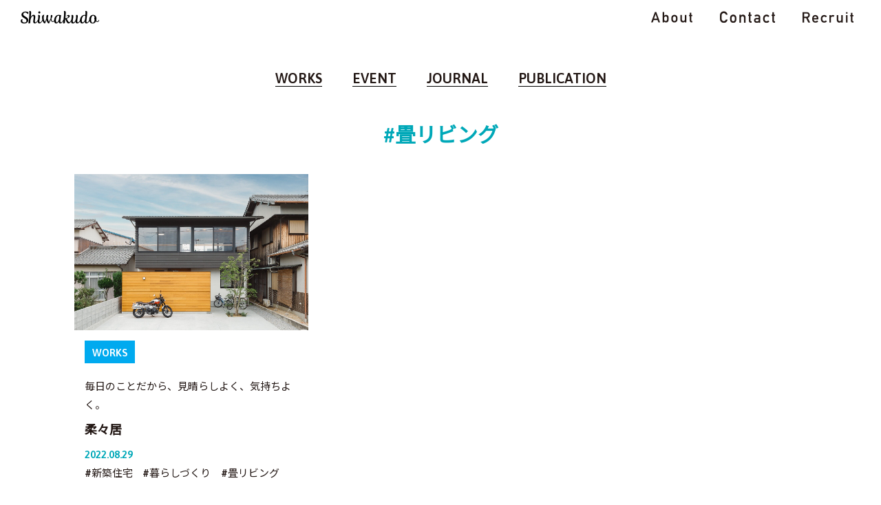

--- FILE ---
content_type: text/html; charset=utf-8
request_url: https://shiwakudo.com/works/tag/%E7%95%B3%E3%83%AA%E3%83%93%E3%83%B3%E3%82%B0/
body_size: 3105
content:
<!DOCTYPE html>
<html lang="ja">
<head>
<meta charset="utf-8">
<meta http-equiv="X-UA-Compatible" content="IE=edge">
<meta http-equiv="Content-Type" content="text/html; charset=UTF-8">


<title> | しわく堂</title>


<meta charset="UTF-8">



<title>畳リビング | 事業紹介 | 暮らしづくりカンパニー</title>
<meta http-equiv="X-UA-Compatible" content="IE=edge">
<meta name="viewport" content="width=device-width, initial-scale=1.0, viewport-fit=cover">

<meta name="robots" content="noindex">

<meta property="og:url" content="https://shiwakudo.com/works/">
<meta property="og:site_name" content="しわく堂">
<meta property="og:title" content="畳リビング | 事業紹介 | 暮らしづくりカンパニー">
<meta property="og:type" content="article">


<meta property="og:description" content="私たちしわく堂は“暮らしづくりカンパニー”です。建築、デザイン、クリエイティブのチカラで、あったらイイナを“日常”に届けるパートナーです。">

<meta property="og:image" content="https://shiwakudo.com/media/002/202310/三野高木邸66.jpg">
<meta property="og:image:secure_url" content="https://shiwakudo.com/media/002/202310/三野高木邸66.jpg" />

<meta property="og:image:width" content="1400" />
<meta property="og:image:height" content="933" />
<meta name="description" content="私たちしわく堂は“暮らしづくりカンパニー”です。建築、デザイン、クリエイティブのチカラで、あったらイイナを“日常”に届けるパートナーです。">
<meta name="keywords" content="建築,デザイン,クリエイティブ,クリエイティブ,しわく堂,香川,高松,日常,パートナー,広告戦略,インテリア">

<meta name="twitter:title" content="畳リビング | 事業紹介 | 暮らしづくりカンパニー">


<meta name="twitter:card" content="summary">


<meta name="twitter:domain" content="shiwakudo.com">

<meta name="twitter:image" content="https://shiwakudo.com/media/002/202310/三野高木邸66.jpg">












<link rel="alternate" type="application/rss+xml" title="RSS 2.0" href="https://shiwakudo.com/works/rss2.xml">
<link rel="stylesheet" href="/themes/system/css/normalize.css?date=20250703060950" >
<link rel="stylesheet" href="/themes/system/css/acms-admin.min.css?date=20250703060950">
<link rel="stylesheet" href="/themes/system/css/acms.min.css?date=20250703060950">
<!--<link rel="stylesheet" href="/themes/main2020/css/dest/site.min.css?date=20250827142505">-->
<link rel="stylesheet" href="/themes/main2020/css/dest/print.min.css?date=20250827142505" media="print">
<link href="/themes/main2020/css/base.css?date=20250827142505" rel="stylesheet" >
<link href="/themes/main2020/css/common.css?date=20250827142505" rel="stylesheet" >
<link href="/themes/main2020/css/layout.css?date=20250827142505" rel="stylesheet" >
<link rel="preconnect" href="https://fonts.gstatic.com">
<link href="https://fonts.googleapis.com/css2?family=Asap:wght@600&display=swap" rel="stylesheet">
<link href="https://fonts.googleapis.com/css?family=Noto+Sans+JP" rel="stylesheet">
<!-- 構造化データ -->

<script type="application/ld+json">
{
	"@context": "http://schema.org",
	"@type": "BreadcrumbList",
	"itemListElement":
	[
	{
		"@type": "ListItem",
		"position": 1,
		"item":
		{
		"@id": "https://shiwakudo.com/",
		"name": "HOME"
		}
	},{
		"@type": "ListItem",
		"position": 2,
		"item":
		{
		"@id": "https://shiwakudo.com/works/",
		"name": "事業紹介"
		}
	}
	]
}
</script>


<link href="/themes/main2020/blogtpl/css/style.css?date=20250827142505" rel="stylesheet">

<script src="/js/library/jquery/jquery-3.6.1.min.js" charset="UTF-8"></script>

<script src="/acms.js?uaGroup=PC&amp;domains=shiwakudo.com&amp;jsDir=js/&amp;themesDir=/themes/&amp;bid=2&amp;bcd=works&amp;jQuery=3.6.1&amp;jQueryMigrate=migrate-3.0.1&amp;mediaClientResize=on&amp;fulltimeSSL=1&amp;v=c554bc88bc60343a3c30c9c3dfecadc6&amp;umfs=30M&amp;pms=30M&amp;mfu=20&amp;lgImg=width:1400&amp;jpegQuality=85&amp;mediaLibrary=on&amp;edition=standard&amp;urlPreviewExpire=48&amp;timemachinePreviewDefaultDevice=PC&amp;scriptRoot=/" charset="UTF-8" id="acms-js"></script>
<script src="/themes/system/js/modernizr.js?date=20250703060950"></script>
<script src="/themes/main2020/js/site.js?date=20250827142505" charset="UTF-8"></script>
<script type="text/javascript" src="/themes/main2020/js/common.js?date=20250827142505"></script>
<script type="text/javascript" src="/themes/main2020/js/jquery.matchHeight.js?date=20250827142505"></script>
<!-- Global site tag (gtag.js) - Google Analytics -->
<script async src="https://www.googletagmanager.com/gtag/js?id=UA-127092419-1"></script>
<script>
  window.dataLayer = window.dataLayer || [];
  function gtag(){dataLayer.push(arguments);}
  gtag('js', new Date());

  gtag('config', 'UA-127092419-1');
</script>









<script type="text/javascript" src="/js/dest/vendor.js?date=20250703060950" charset="UTF-8" async defer></script>
<script type="text/javascript" src="/js/dest/index.js?date=20250703060950" charset="UTF-8" async defer></script>
<meta name="generator" content="a-blog cms" />
<meta name="csrf-token" content="5054de594118bf75a05a87c062c868853cfd404223152c5f7ffbeef4c841abe1"></head>
<body>

<div class="body">
<div class="wrap">

<!-- ▼ header ====================================================== -->
<header class="header" id="header">
<!-- ▼ 管理用パーツ ================================================ -->




<!-- ▲ 管理用パーツ ================================================ -->

<div class="inner">
<h1 class="logo"><a href="https://shiwakudo.com/" class="js-viewing-indelible"><img src="/themes/main2020/include/../images/img_logo.png" alt="しわく堂"></a></h1>

<nav class="gNav">
<ul>
<li class="about js-link_match_location-full"><a href="https://shiwakudo.com/about/" class="js-viewing-indelible">ABOUT</a></li>
<li class="contact"><a href="https://shiwakudo.com/#contact">CONTACT</a></li>
<li class="recruit js-link_match_location-full"><a href="https://shiwakudo.com/recruit/" class="js-viewing-indelible">RECRUIT</a></li>
</ul>
<!-- /gNav--></nav>
<!-- /inner --></div>
</header>

<!-- ▲ header ====================================================== -->


<!-- ▼ container =================================================== -->
<div class="container">


<!-- ▼ title =================================== -->
<!-- ▲ title =================================== -->


<!-- ▼ topicpath =============================== -->
<!-- ▲ topicpath =============================== -->


<!-- ▼ content =========================================== -->
<div class="content next">
<div class="work">

<ul class="localNav">
<li class="works js-link_match_location"><a href="https://shiwakudo.com/works/works/" class="js-viewing-indelible">WORKS</a></li>
<li class="event js-link_match_location"><a href="https://shiwakudo.com/works/event/" class="js-viewing-indelible">EVENT</a></li>
<li class="journal js-link_match_location"><a href="https://shiwakudo.com/works/journal/" class="js-viewing-indelible">JOURNAL</a></li>
<li class="publication js-link_match_location"><a href="https://shiwakudo.com/works/publication/" class="js-viewing-indelible">PUBLICATION</a></li>
</ul>


<h2 class="name">#畳リビング</h2>


<div class="workArea">





<div class="Box js-autoheight-r WORKS">
<p class="img">
<a href="https://shiwakudo.com/works/works/entry-130.html" class="acms-list-group-title-link">
<img src="/media/002/202208/%E6%9F%94%E3%80%85%E5%B1%85-74.jpg?v=20220829115727" alt="">
</a></p>
<div class="textArea">
<p class="cate"><a href="https://shiwakudo.com/works/works/">WORKS</a></p>
<a href="https://shiwakudo.com/works/works/entry-130.html" class="acms-list-group-title-link">
<p class="sub">毎日のことだから、見晴らしよく、気持ちよく。</p>
<h2>柔々居</h2>
<p class="time">2022.08.29</p>
</a>

<p class="tag">

<span class="hash"><a href="https://shiwakudo.com/works/tag/%E6%96%B0%E7%AF%89%E4%BD%8F%E5%AE%85/">#新築住宅</a></span>

<span class="hash"><a href="https://shiwakudo.com/works/tag/%E6%9A%AE%E3%82%89%E3%81%97%E3%81%A5%E3%81%8F%E3%82%8A/">#暮らしづくり</a></span>

<span class="hash"><a href="https://shiwakudo.com/works/tag/%E7%95%B3%E3%83%AA%E3%83%93%E3%83%B3%E3%82%B0/">#畳リビング</a></span>

</p>
</div>
</div>



<!-- ▼ pagenavi ====================================================== -->

<!-- ▲ pagenavi ====================================================== -->



</div>
</div>
<!-- /content --></div>
<!-- ▲ content =========================================== -->


<!-- ▼ sidebar ==================================== -->
<!-- ▲ sidebar ==================================== -->
	

<!-- /container --></div>
<!-- ▲ container =================================================== -->


<!-- ▼ footer ====================================================== -->
<p class="pagetop"><a href="#"><img src="/themes/main2020/include/../images/btn_pagetop.jpg" alt="ページトップに戻る" /></a></p>


<div class="footer">
<div class="leftBox">
<ul>
<li><a href="https://www.instagram.com/shiwakudo/?hl=ja"><img src="/themes/main2020/include/../images/btn_insta.png" alt="Instagram"></a></li>
<li><a href="https://www.facebook.com/shiwakudo/"><img src="/themes/main2020/include/../images/btn_facebook.png" alt="Facebook"></a></li>
</ul>
</div>    

<div class="rightBox">Copyright 2021 &copy; shiwakudo all rights reserved.</div>
</div>
<!-- ▲ footer ====================================================== -->


<!-- /wrap --></div>
<!-- /body --></div>

</body>
</html>

--- FILE ---
content_type: text/css
request_url: https://shiwakudo.com/themes/main2020/css/base.css?date=20250827142505
body_size: 1677
content:
@charset "utf-8";
/* CSS Document */

/* ---------------------------------------------
　elements initialization 
------------------------------------------------ */

body{
	margin:0;
	padding:0;
	height:100%;
	line-height:1.8;
}

a img, fieldset, img{
	border:0;
	vertical-align:top;
}

blockquote, dd, div, dl, dt, fieldset, form,
h1, h2, h3, h4, h5, h6, input, li, ol, p, pre,
select, span, textarea, td, th, ul{
	margin:0;
	padding:0;
}

abbr, acronym{
	border:0;
}

address, caption, cite, code, dfn, em, th, strong, var{
	font-style:normal;
	font-weight:normal;
}

caption, th{
	text-align:left;
}

code, kbd, pre, samp, tt{
	font-family:monospace;
	line-height:100%;
}

	/* for IE7 */
	*+html code, kbd, pre, samp, tt{
		font-size:108%;
	}

h1, h2, h3, h4, h5, h6{
	font-size:100%;
	font-weight:normal;
}

input, select, textarea{
	font-size:100%;
}

ol, ul, li{
	list-style:none;
}

q:before, q:after{
	content:'';
}

table{
	border-collapse:collapse;
	border-spacing:0;
	font-size:100%;
}

hr{
	display: none;
}

strong{
	font-weight: bold;
}

em{
	font-style:italic;
}

img{
    max-width: 100%;
}

/* ------ form --------------------------------- */

button, fieldset, form, input, 
label, legend, select, textarea{  
	font-size:100%;  
	font-style:inherit;  
	font-weight:inherit;  
	margin:0;  
	padding:0;  
	vertical-align:baseline;  
}  

input, textarea{
	vertical-align:middle;
	padding:1px;
}

textarea{
	width: 98%;
}

input[type="radio"],
input[type="checkbox"]{
	vertical-align:baseline;
	margin-right:3px;
}


/* ------ font --------------------------------- */

body{
	font-size:15px;
	color: #231815;
	font-family: "Asap","Noto Sans JP",YakuHanJP,"Hiragino Kaku Gothic Pro","ヒラギノ角ゴ Pro W3","メイリオ",Meiryo,Osaka,"ＭＳ Ｐゴシック",Arial,sans-serif;
}

* html body             { font-size:87%;  } /* lte ie6 */
*:first-child+html body { font-size:87%;  } /* ie7 */
html>/**/body           { font-size:87%;  } /* ie8 */
html:not(:target) body  { font-size:15px; } /* modern browser */


/* ------ links color -------------------------- */

a:link,
a:visited,
a:hover,
a:active{
	text-decoration:underline;
}
a:link          { color:#231815; }
a:visited,a:active      { color:#231815; }
a:hover{ color:#50add1; text-decoration:none; }


/* ------ clearfix scheme ---------------------- */

div:after {
	visibility:hidden;
	display:block;
	font-size:0;
	content:" ";
	clear:both;
	height:0;
}
* html div             { zoom:1; } /* IE6 */
*:first-child+html div { zoom:1; } /* IE7 */

/* ---------------------------------------------
　acms.css初期化
------------------------------------------------ */

#adminBox {
	margin-bottom: 0 !important;
}

.acms-entry .entry-container {
	margin-left: 10px;
	margin-right: 10px;
}

.acms-entry blockquote {
	margin-top: 20px !important;
}

[class*='column-map-'] {
  margin-bottom: 20px;
	margin-top: 20px;
  padding-left: 10px;
  padding-right: 10px;
  -webkit-box-sizing: border-box;
  -moz-box-sizing: border-box;
  box-sizing: border-box;
  border:none !important;
}
/* ファイル配置（おまかせ） */
/* ファイル配置（左） */
.column-file-left {
	text-align:left;
}
/* ファイル配置（右） */
.column-file-right {
	text-align:right;
}
/* ファイル配置（中央） */
.column-file-center {
  text-align: center;
}

/* 地図配置（おまかせ） */
.column-map-auto {
  margin-bottom: 10px;
  /*macie¥*/
  overflow: hidden;
  /*macie*/
}
/* 地図配置（左） */
.column-map-left {
  float: left;
  margin-bottom: 10px;
  /*macie¥*/
  overflow: hidden;
  /*macie*/
}
/* 地図配置（右） */
.column-map-right {
  float: right;
  margin-bottom: 10px;
  /*macie¥*/
  overflow: hidden;
  /*macie*/
}
/* 地図配置（中央） */
.column-map-center {
  display: block;
  margin-right: auto;
  margin-left: auto;
  margin-bottom: 10px;
  /*macie¥*/
  overflow: hidden;
  /*macie*/
}

/* YouTube配置 (おまかせ) */
/* YouTube配置 (左) */
.column-youtube-left {
  display: inline;
  float: left;
}
/* YouTube配置 (右) */
.column-youtube-right {
  display: inline;
  float: right;
}
/* YouTube配置 (中央) */
.column-youtube-center {
  margin-left: auto;
  margin-right: auto;
}
.acms-entry [class*="column-youtube-"] {
    box-sizing: border-box;
    margin-bottom: 20px;
    padding-left: 10px;
    padding-right: 10px;
}

--- FILE ---
content_type: text/css
request_url: https://shiwakudo.com/themes/main2020/css/common.css?date=20250827142505
body_size: 757
content:
@charset "utf-8";


/* ---------------------------------------------
　base modules
------------------------------------------------ */

.body {
	clear:both;
}

.wrap{
	clear:both;
}

.inner{
	width: 980px;
	margin: 0 auto;
}


/* ---------------------------------------------
　header
------------------------------------------------ */

.header{
	width: 100%;
    position: fixed;
    height: 50px;
    z-index: 999;
}
.header .inner{
	height: 50px;
	position: relative;
    width: 100%;
    background:rgba(255,255,255,0.9);
}
.header .logo{
	position:absolute;
	top: 15px;
	left: 30px;
	width: 114px;
	margin: auto;
}
.header .gNav{
	position: absolute;
	right: 20px;
	top: 0;
}
.header .gNav li{
    float: left;
}
.header .gNav li a{
    display: block;
    padding: 16px 20px;
    text-indent: -9999px;
}
.header .gNav li.about a{
    width: 60px;
    height: 18px;
    background: url("../images/btn_about.png") no-repeat center center;
    background-size: 60px 18px;
}
.header .gNav li.about.stay a,
.header .gNav li.about a:hover{
    background: url("../images/btn_about_on.png") no-repeat center center,#00A8B8;
    background-size: 60px 18px;
}
.header .gNav li.contact a{
    width: 80px;
    height: 18px;
    background: url("../images/btn_contact.png") no-repeat center center;
    background-size: 80px 18px;
}
.header .gNav li.contact a:hover{
    background: url("../images/btn_contact_on.png") no-repeat center center,#00A8B8;
    background-size: 80px 18px;
}
.header .gNav li.recruit a{
    width: 74px;
    height: 18px;
    background: url("../images/btn_recruit.png") no-repeat center center;
    background-size: 74px 18px;
}
.header .gNav li.recruit.stay a,
.header .gNav li.recruit a:hover{
    background: url("../images/btn_recruit_on.png") no-repeat center center,#00A8B8;
    background-size: 74px 18px;
}


/* ---------------------------------------------
　container
------------------------------------------------ */
.keyvisual{
	width:100%;
}
.container{
	width:100%;
    padding: 50px 0 0 0;
}


/* ------ title -------------------------------- */


/* ------ topic-path --------------------------- */


/* ------ pagetop ------------------------------ */


/* content
------------------------------------------------ */
.content.next{
    padding: 50px 0;
}


/* pagetop
------------------------------------------------ */
.pagetop{
	position: fixed;
    width: 50px;
	right: 20px;
	bottom: 100px;
	z-index: 999;
	display: none;
}


/* ---------------------------------------------
　footer
------------------------------------------------ */
.footer{
	clear:both;
    margin: 40px auto 20px auto;
    padding: 25px 0 0 0;
    border-top: #231815 solid 1px;
}
.footer .leftBox{
    width: 25%;
    float: left;
    margin: 0 0 0 20px;
}
.footer .leftBox ul li{
    float: left;
    margin: 0 10px 0 0;
    width: 32px;
}
.footer .rightBox{
    width: 50%;
    float: right;
    text-align: right;
    margin: 0 20px 0 0;
}

--- FILE ---
content_type: text/css
request_url: https://shiwakudo.com/themes/main2020/css/layout.css?date=20250827142505
body_size: 3370
content:
@charset "utf-8";

/* ---------------------------------------------
　layout modules
------------------------------------------------ */

/* base modules
------------------------------------------------ */
.content p,
.content ul,
.content dl,
.content ol,
.content table,
.content blockquote{
	margin: 20px 0 0;
	line-height:1.8em;
}

.content ul p, .content ul dl, .content ul ol, 
.content dl p, .content dl ul, .content dl ol, 
.content ol p, .content ol ul, .content ol dl, 
.content table p, .content table ul, .content table dl, .content table ol{
	margin: 0;
}

.content p img, .content dl img, .content ul img {
	vertical-align: middle;
}

.column-image-left,.column-image-center,.column-image-right { margin-top:20px !important; }

/* common modules
------------------------------------------------ */

em        { color:#e57e7d; font-style:normal;  }

.small    { font-size:87%;  }
.x-small  { font-size:78%;  }

.large    { font-size:107%; }
.x-large  { font-size:120%; }

.attention{ color: #FF3366;   }
.bold     { font-weight:bold; }
.keyword{ color:#e57e7d; }

.center{ text-align: center; }
.right { text-align:right;   }
.left  { text-align:left;    }
.middle{ vertical-align:middle; }

.float-l{ float: left;  }
.float-r{ float: right; }
.clear  { clear: both;  }

.img-l{ float:left;  margin:0 25px 10px 0; }
.img-r{ float:right; margin:0 0 10px 25px; }

.nowrap         { white-space:nowrap; }
.nomargintop    { margin-top: 0 !important; }
.content .nocss { maring:0; padding:0; border:none; background:none; }

.mt10{ margin-top:10px !important; }

.title{
	font-size:20px;
	font-weight:bold;
}

.hr{
	height:1px;
	border-bottom:1px solid #ccc;
	margin:50px 0 0;
}

.hr hr{
	display:none;
}

/* --- anchor --- */

.anchor{
	background:url(../images/icon_arrow02.png) no-repeat 0 0.4em;
	padding-left:11px;
}

.anchor-ex {
	background:url(../images/icon_window01.png) no-repeat right 0.2em;
	padding-right:15px;
}

/* --- ext icon --- */

a[href$='.xls'], a[href$='.xlsx']{
	background: url(../images/fileicon/xls.png) no-repeat 100% 50%;
	padding-right: 25px;
}

a[href$='.doc'], a[href$='.docx']{
	background: url(../images/fileicon/doc.png) no-repeat 100% 50%;
	padding-right: 25px;
}

a[href$='pdf']{
	background: url(../images/fileicon/pdf.png) no-repeat 100% 50%;
	padding-right: 25px;
}

a[href$='ppt']{
	background: url(../images/fileicon/ppt.png) no-repeat 100% 50%;
	padding-right: 25px;
}


/* --- openwin --- */

.openwin{ 
	padding-right: 15px;
}

/* ---　pagetop-in　 --- */

.pagetop-in {
	text-align:right;
}

.pagetop-in a {	
	background:url(../images/icon_arrow_pagetop.png) no-repeat 0 0.4em;
	padding-left: 15px;
	font-size: 92%;
}

/* --- blockquote --- */

blockquote, 
.acms-entry blockquote{
	background:url(../images/bg_blockquote.png) top 0 left 0 no-repeat #fff;
	border-bottom:1px solid #ddd;
	border-left:none;
	margin-top:40px;
	padding:40px 20px 30px 150px;
}



/* ------ title -------------------------------- */

.content h2, 
.content .wysiwyg h1{
	clear:both;
	margin:50px 0 0;
	padding:0;
	font-size:190%;
	font-weight:normal;
}
.content h2 a:link          { color:#333; text-decoration:none; }
.content h2 a:visited       { color:#333; text-decoration:none; }
.content h2 a:hover,a:active{ color:#333; text-decoration:underline; }

.content .acms-entry h2{
	margin:5px 0 0;
}

.content h3, 
.content .wysiwyg h2{
	clear:both;
	margin:50px 0 0;
	padding:0;
	font-size:160%;
	font-weight:normal;
	border-top:1px solid #ddd;
	padding:30px 0 0;
}

.content h4,
.content .wysiwyg h3{
	clear:both;
	font-size:120%;
	font-weight:bold;
	margin:40px 0 0;
	padding:0;
	font-weight:normal;
	background:#eee;
	padding:5px 10px;
}

.content h5, 
.content .wysiwyg h4{
	clear:both;
	font-weight:bold;
	margin:30px 0 0;
	padding:0;
	font-size:120%;
}


/* ------ ul ----------------------------------- */


/* --- normal list --- */

.list li{
	background:url(../images/icon_list01.png) no-repeat 0 0.7em;
	padding-left:11px;
	margin-bottom:5px;
}

.list li li {
	background:url(../images/icon_list02.png) no-repeat 0 0.6em;
}

/* --- link list --- */

.link li{
	background:url(../images/icon_arrow02.png) no-repeat 0 0.5em;
	padding-left:11px;
	margin-bottom:5px;
}

.link li li{
	background:url(../images/icon_arrow02.png) no-repeat 0 0.5em;
	padding-left: 10px;
}

/* --- number list --- */

ol li {
	list-style-type:decimal;
	margin-left:25px;
	margin-bottom:5px;
}

ol ul li{
	list-style-type:none;
	margin-left:10px;
}

/* --- attention list --- */

.rice li{
	margin:0 0 5px 1em;
	text-indent:-1em;
}

/* --- compact list --- */

.compact li{
	display:inline;
	margin-right:10px;
}

/* --- within compact list --- */

.within {
	padding: 8px;
	border: 1px solid #ddd;
}

.within li{
	background:url(../images/icon_arrow_within.png) no-repeat 0 0.4em;
	padding-left:15px;
}


.content ul ul, .content dl dl, .content ol ol {
	margin-top: 5px;
}

/* ------ dl ----------------------------------- */

/* --- normal list --- */

.list dt{
	background:url(../images/icon_list01.png) no-repeat 0 0.5em;
	padding-left:13px;
	font-weight:bold;
}

.list dd{
	padding-left:13px;
}

/* --- link list --- */

.link dt{
	background:url(../images/icon_arrow01.png) no-repeat 0 0.4em;
	padding-left:15px;
	font-weight:bold;
}

.link dd{
	padding-left:15px;
}

/* --- horizonal --- */

.horizonal dt {
  clear: left;
  float: left;
  width: 10em;
  padding:8px 8px 8px 0;
}

.horizonal dd {
  padding:8px 15px 8px 11em;
  border-bottom:1px solid #ddd;
}



/* ------ layout frame ------------------------- */

.content .layout-frame {
	clear: both;
	margin-left: -20px;
}

.content .layout-3col {
	margin-left: -15px;
}

.content .layout-unit {
	float: left;
	display: inline;
	margin-left: 20px;
}

.content .layout-3col .layout-unit {
	margin-left: 15px;
}

/* 700px */
.grid-1 { width: 40px; }
.grid-2 { width:100px; }
.grid-3 { width:160px; }
.grid-4 { width:220px; }
.grid-5 { width:280px; }
.grid-6 { width:340px; }
.grid-7 { width:400px; }
.grid-8 { width:460px; }
.grid-9 { width:520px; }
.grid-10{ width:580px; }
.grid-11{ width:640px; }

/* 980px */
.grid-1-w { width:180px; }
.grid-2-w { width:240px; }
.grid-3-w { width:200px; }
.grid-4-w { width:360px; }
.grid-5-w { width:420px; }
.grid-6-w { width:480px; }
.grid-7-w { width:540px; }
.grid-8-w { width:600px; }
.grid-9-w { width:660px; }
.grid-10-w{ width:720px; }
.grid-11-w{ width:780px; }

.grid-12-w{ width:460px; }
.grid-13-w{ width:300px; }
.grid-14-w{ width:320px; }
.grid-15-w{ width:660px; }

.grid-3col{ width:313px; }
.grid-4col{ width:230px; }



/* ------ social media ------------------------- */

.social{
	margin-top:20px;
}

.social ul li{
	float:left;
	margin-right:10px;
	vertical-align:top;
	width:80px;
	display:inline-table;
}

.social ul li.twitter, 
.social ul li.google{
	padding-top:5px;
}

.social ul li *{
	margin:0;
	padding:0;
}

.social ul:after {
	visibility:hidden;
	display:block;
	font-size:0;
	content:" ";
	clear:both;
	height:0;
}
* html .social ul             { zoom:1; } /* IE6 */
*:first-child+html .social ul { zoom:1; } /* IE7 */



/* ------ table -------------------------------- */

table{
	border-collapse:collapse;
	border:1px solid #eaeaea;
	width:100%;
	-webkit-box-sizing: border-box;
  -moz-box-sizing: border-box;
  box-sizing: border-box;

}

table th,
table td{
	padding:10px;
	vertical-align:top;
	border:1px solid #eaeaea;
	background:#fff;
	word-wrap:break-word;
}

table th{
	background:#f8f8f8;
	font-weight:bold;
}

table thead th,
th.head {
	background:#efefef;
	text-align:center;
}

/* --- noborder --- */

table.noborder,
table.noborder td,
table.noborder th{
	border:0;
	background: none;
}

/* index
------------------------------------------------ */

.index {
	clear: both;
	margin: 0 0 0 -20px;
}

.index dl {
	position: relative;
	float: left;
	display: inline;
	margin-left: 20px;
	width: 350px;
	background: #eee;
}

.index dt {
	padding: 7px;
	background:#ddd;
}

.index dt a {
	text-decoration:none;
}

.index dd {
	padding: 7px;
}


/* cms
------------------------------------------------ */

.acms-entry{
	margin:0 0 50px;
	border-bottom:1px solid #ddd;
	padding:0 0 50px;
}


/* --- entry-date --- */

p.entry-date {
	text-align: left;
	font-size: 87%;
	margin:0;
	padding:0;
}

p.personal-data{
	font-size:18px;
	padding:0;
}


/* --- personal --- */

p.personal {
	text-align: left;
	font-size: 87%;
	margin:0;
	padding:0;
}

p.personal{
	font-size:18px;
	padding:0;
}


/* --- entry-navigation / pager-navigation --- */

.entry-navigation, 
.pager-navigation{
	font-size:87%;
	margin:50px 0 0;
}

.entry-navigation a:link, .entry-navigation a:visited, .entry-navigation a:hover, .entry-navigation a:active, 
.pager-navigation a:link, .pager-navigation a:visited, .pager-navigation a:hover, .pager-navigation a:active{
	text-decoration:none;
}

.entry-navigation ul, 
.pager-navigation ul{
	margin:0;
}

/* entry-navigation */

.entry-navigation{
	background:#eee;
	padding:10px;
}

.entry-navigation li{
	width:300px;
}

.entry-navigation .entry-old{
	float:left;
}

.entry-navigation .entry-new{
	float:right;
	text-align:right;
}

.entry-navigation .home{
	text-align:center;
	margin-top:-20px;
}

.entry-navigation ul:after {
	visibility:hidden;
	display:block;
	font-size:0;
	content:" ";
	clear:both;
	height:0;
}
* html .entry-navigation ul             { zoom:1; } /* IE6 */
*:first-child+html .entry-navigation ul { zoom:1; } /* IE7 */

/* pager-navigation */

.pager-navigation ul li{
	float:left;
	text-align:center;
	margin-right:10px;
	line-height:1;
}

.pager-navigation ul li span.cur{
	background:#f6f6f6;
	border:1px solid #CECECE;
	color:#666;
	display:block;
	line-height:1;
	padding:0.5em 0.7em;
	position:relative;
}

.pager-navigation ul li a:link, 
.pager-navigation ul li a:visited{
	background:#fff;
	border:1px solid #CECECE;
	color:#666;
	display:block;
	line-height:1;
	padding:0.5em 0.7em;
	position:relative;
}

.pager-navigation ul li a:hover, 
.pager-navigation ul li a:active{
	background:#CECECE;
}

/* 続きを読むリンク */
.search.entry p.continue {
	margin: 0;
	padding: 0;
}

.search.entry p.continue a {
	display: block;
	margin: 0;
	padding: 10px 0 10px 40px;
	border-top: 1px solid #E8E8E8;
	background: url(../images/icn_arrow01.png) no-repeat 20px 15px;
}

.search.entry p.continue a:hover {
	background-color: #F0F0F0;
}


/* voice-index
------------------------------------------------ */

.voice-index{
	overflow:hidden;
	margin-left:-20px;
}

.voice-index img{
	opacity:1 !important;
}

.voice-index .interview,
.voice-index .interview01,
.voice-index .interview02,
.voice-index .interview03{
	width:313px;
	float:left;
	color:#fff;
	margin:0 0 20px 20px;
}

.voice-index .interview-upper{
	opacity:1;
    -webkit-transition:.2s linear;
    -moz-transition:.2s linear;
	width:100%;
	height:200px;
	margin:0;
	position:relative;
	overflow:hidden;
}

.voice-index .interview-upper img{
	position:absolute;
    top:0;
	right:0;
    bottom:0;
	left:0;
    margin:auto;
}

.voice-index .interview-bottom{
	padding:20px 30px 20px;
	min-height:70px;
	text-align:left;
	position:relative;
}

.voice-index .interview-bottom h2{
	font-size:20px;
	font-weight:normal;
	margin:0 0 10px;
}

.voice-index .interview-bottom p{
	margin:10px 0 0;
}

.voice-index .interview-bottom .update{
	font-size:11px;
}

.voice-index .interview{ background-color:#c4e574; }

.voice-index .interview01{ background-color:#f5a1a0; }

.voice-index .interview02{ background-color:#81bed5; }

.voice-index .interview03{ background-color:#ecb35a; }

.voice-index .interview:hover > p.interview-upper,
.voice-index .interview01:hover > p.interview-upper,
.voice-index .interview02:hover > p.interview-upper,
.voice-index .interview03:hover > p.interview-upper{
	opacity: 0.4;
	-ms-filter: "alpha( opacity=50 )"; filter: alpha( opacity=40 );
}

--- FILE ---
content_type: text/css
request_url: https://shiwakudo.com/themes/main2020/blogtpl/css/style.css?date=20250827142505
body_size: 2045
content:
@charset "UTF-8";
/* CSS Document */

.content .work{
    position: relative;
    padding: 0 7.14286em;
}
.content .work ul.localNav{
    text-align:  center;
    margin: 0 0 40px 0;
}
.content .work ul.localNav li{
    margin: 0 20px;
    display: inline-block;
    font-size: 134%;
    font-weight: bold;
}
.content .work ul.localNav li a{
    border-bottom: #000 solid 1px;
    text-decoration: none;
}
.content .work ul.localNav li.journal.stay a,
.content .work ul.localNav li.journal a:hover{
    color: #FF3535;
    border-bottom: #FF3535 solid 1px;
}
.content .work ul.localNav li.publication.stay a,
.content .work ul.localNav li.publication a:hover{
    color: #FF4F9D;
    border-bottom: #FF4F9D solid 1px;
}
.content .work ul.localNav li.works.stay a,
.content .work ul.localNav li.works a:hover{
    color: #00AAEF;
    border-bottom: #00AAEF solid 1px;
}
.content .work ul.localNav li.event.stay a,
.content .work ul.localNav li.event a:hover{
    color: #25e488;
    border-bottom: #25e488 solid 1px;
}
.content .work h2.name{
    text-align: center;
    color: #00a8b8;
    font-size: 200%;
    font-weight: bold;
    margin: 0 0 30px 0;
}
.content .workArea{
    margin: 0 0 0 -2%;
}
.content .workArea .Box{
    margin: 0 0 40px 2%;
    width: 31.3333333333333%;
    float: left;
}
.content .workArea .Box:hover{
    box-shadow: 0 0 10px gray;
    color: #fff;
}
.content .workArea .Box.JOURNAL:hover{
    background: #FF3535;
}
.content .workArea .Box.PUBLICATION:hover{
    background: #FF4F9D;
}
.content .workArea .Box.WORKS:hover{
    background: #00AAEF;
}
.content .workArea .Box.EVENT:hover{
    background: #25e488;
}
/*.content .workArea .Box.EVENT:hover a,
.content .workArea .Box.EVENT:hover .textArea p.time{
    color: #000;
}
.content .workArea .Box.EVENT:hover .textArea p.cate{
    border: #000 solid 1px;
}
.content .workArea .Box.EVENT:hover .textArea p.cate a{
    color: #000;
}*/
.content .workArea .Box p.img{
    overflow: hidden;
    margin: 0;
}
.content .workArea .Box p.img img{
    max-width: inherit;
    min-width: 100%;
    backface-visibility: hidden;
    -webkit-backface-visibility: hidden;
    -moz-backface-visibility: hidden;
    transition: transform .8s cubic-bezier(.23,1,.32,1);
    -moz-transition: transform .8s cubic-bezier(.23,1,.32,1);
    -o-transition: transform .8s cubic-bezier(.23,1,.32,1);
    -webkit-transition: transform .8s cubic-bezier(.23,1,.32,1);
    transform-origin: center center;
    moz-transform-origin: center center;
    -o-transform-origin: center center;
    -ms-transform-origin: center center;
    -webkit-transform-origin: center center;
    width: 100%;
    opacity: 1 !important;
}
.content .workArea .Box:hover img{
    transform:scale(1.1);
    -moz-transform:scale(1.1);
    -o-transform:scale(1.1);
    -ms-transform:scale(1.1);
    -webkit-transform:scale(1.1);
    opacity: 1 !important;
}
.content .workArea .Box a{
    margin: 0;
}
.content .workArea .Box:hover a{
    color: #fff;
}
.content .workArea .Box .textArea{
    padding: 15px;
}
.content .workArea .Box .textArea a{
    text-decoration: none;
}
.content .workArea .Box .textArea p.cate{
    display: inline-block;
    padding: 3px 10px 1px 10px;
    color: #fff;
    margin: 0;
}
.content .workArea .Box .textArea p.cate a{
    color: #fff;
}
.content .workArea .Box.JOURNAL .textArea p.cate{
    border: #FF3535 solid 1px;
    background: #FF3535;
}
.content .workArea .Box.PUBLICATION .textArea p.cate{
    border: #FF4F9D solid 1px;
    background: #FF4F9D;
}
.content .workArea .Box.WORKS .textArea p.cate{
    border: #00AAEF solid 1px;
    background: #00AAEF;
}
.content .workArea .Box.EVENT .textArea p.cate{
    border: #25e488 solid 1px;
    background: #25e488;
}
.content .workArea .Box.JOURNAL:hover .textArea p.cate,
.content .workArea .Box.PUBLICATION:hover .textArea p.cate,
.content .workArea .Box.WORKS:hover .textArea p.cate,
.content .workArea .Box.EVENT:hover .textArea p.cate{
    border: #fff solid 1px;
}
.content .workArea .Box .textArea h2{
    font-size: 120%;
    line-height: 1.4;
    font-weight: bold;
    margin: 10px 0;
}
.content .workArea .Box .textArea p.time{
    color: #00A8B8;
    margin: 0;
}
.content .workArea .Box:hover .textArea p.time{
    color: #fff;
}
.content .workArea .Box .textArea p.tag{
    color: #00A8B8;
    margin: 0;
}
.content .workArea .Box .textArea p.tag .hash {
    padding-right: .71429em;
    display: inline-block;
    vertical-align: baseline;
}

.content .acms-pager-container{
    clear: both;
    text-align: center;
    margin: 0 0 0 2%;
}
.content .acms-pager-container li{
    display: inline-block;
    margin: 0 10px;
}
.content .acms-pager-container li.prev{
    float: left;
}
.content .acms-pager-container li.next{
    float: right;
}

.content.entry{
    max-width: 800px;
    margin: 0 auto;
}
.content.entry .acms-grid p,
.content.entry .acms-grid-r p {
    margin: 20px 10px;
}
.content.entry .acms-page-header {
    margin-top: 30px;
    margin-bottom: 0;
    border-bottom: none;
}
.content.entry h2{
    clear: both;
    margin: 30px 0 40px 0;
    padding: 0;
    font-size: 180%;
    font-weight: bold;
    line-height: 1.4;
}
.content.entry p.entry-info{
    margin: 0;
}
.content.entry p.entry-info time{
    margin: 0 20px 0 0;
    padding: 0 20px 0 0;
}
.content.entry.journal p.entry-info time{
    color: #FF3535;
    border-right: #FF3535 solid 1px;
}
.content.entry.publication p.entry-info time{
    color: #FF4F9D;
    border-right: #FF4F9D solid 1px;
}
.content.entry.works p.entry-info time{
    color: #00AAEF;
    border-right: #00AAEF solid 1px;
}
.content.entry.event p.entry-info time{
    color: #25e488;
    border-right: #25e488 solid 1px;
}
.content.entry p.entry-info a.acms-label{
    display: inline-block;
    padding: 3px 10px 1px 10px;
    color: #fff;
    margin: 0;
    line-height: 1.6;
    border-radius: 0;
    font-size: 94%;
    text-decoration: none;
}
.content.entry.journal p.entry-info a.acms-label{
    background: #FF3535;
}
.content.entry.publication p.entry-info a.acms-label{
    background: #FF4F9D;
}
.content.entry.works p.entry-info a.acms-label{
    background: #00AAEF;
}
.content.entry.event p.entry-info a.acms-label{
    background: #25e488;
}

.content.entry .acms-page-header{
    margin: 0 0 30px;
}
.content.entry .acms-page-header h1.entry-title{
    margin: 15px 0 0 0;
    font-size: 200%;
}
.content.entry .acms-page-header h1.entry-title span{
    font-size: 74%;
    display: block;
}
.content.entry .acms-entry {
    margin: 0 0 30px;
    border-bottom: none;
    padding: 0;
}
.content.entry .acms-entry .outline{
    margin: 40px 10px;
}
.content.entry .acms-entry .outline h3 {
    margin: 0;
    padding: 0;
    border-top: none;
    font-size: 120%;
}
.content.entry .acms-entry .outline .outlineArea{
    border-top: #000 solid 1px;
    border-bottom: #000 solid 1px;
    padding: 5px 0;
    margin: 5px 0 0 0;
}
.content.entry .acms-entry .outline table{
    border: none;
    margin: 0;
}
.content.entry .acms-entry .outline table th,
.content.entry .acms-entry .outline table td{
    border: none;
    padding: 0;
}

.content.entry .acms-entry .outline table th{
	background: none;
	font-weight: bold;
    width: 25%;
}
.content.entry ul.entry-tag li{
    display: inline-block;
    margin: 0 15px 0 0;
}
.content.entry ul.entry-tag li a{
    text-decoration: none;
}
.content.entry .related_article{
    margin: 40px 0 40px -40px;
}
.content.entry .related_article .Box{
    width: 230px;
    margin: 0 0 0 40px;
    float: left;
}
.content.entry .related_article .Box a{
    margin: 0;
    text-decoration: none;
}
.content.entry .related_article .Box p.cate{
    display: inline-block;
    padding: 3px 10px 1px 10px;
    color: #fff;
    margin: 0;
}
.content.entry .related_article .Box p.cate a{
    color: #fff;
}
.content.entry .related_article .Box.JOURNAL p.cate{
    border: #FF3535 solid 1px;
    background: #FF3535;
}
.content.entry .related_article .Box.PUBLICATION p.cate{
    border: #FF4F9D solid 1px;
    background: #FF4F9D;
}
.content.entry .related_article .Box.WORKS p.cate{
    border: #00AAEF solid 1px;
    background: #00AAEF;
}
.content.entry .related_article .Box.EVENT p.cate{
    border: #FFFF26 solid 1px;
    background: #FFFF26;
}
.content.entry .related_article .Box.JOURNAL p.cate a:hover{
    border: #FF3535 solid 1px;
    color: #FF3535;
    background: #fff;
}
.content.entry .related_article .Box.PUBLICATION p.cate a:hover{
    border: #FF4F9D solid 1px;
    color: #FF4F9D;
    background: #fff;
}
.content.entry .related_article .Box.WORKS p.cate a:hover{
    border: #00AAEF solid 1px;
    color: #00AAEF;
    background: #fff;
}
.content.entry .related_article .Box.EVENT p.cate a:hover{
    border: #FFFF26 solid 1px;
    color: #FFFF26;
    background: #fff;
}
.content.entry .related_article .Box p.img{
    overflow: hidden;
    margin: 10px 0 0 0;
}
.content.entry .related_article .Box p.img img{
    max-width: inherit;
    min-width: 100%;
    backface-visibility: hidden;
    -webkit-backface-visibility: hidden;
    -moz-backface-visibility: hidden;
    transition: transform .8s cubic-bezier(.23,1,.32,1);
    -moz-transition: transform .8s cubic-bezier(.23,1,.32,1);
    -o-transition: transform .8s cubic-bezier(.23,1,.32,1);
    -webkit-transition: transform .8s cubic-bezier(.23,1,.32,1);
    transform-origin: center center;
    moz-transform-origin: center center;
    -o-transform-origin: center center;
    -ms-transform-origin: center center;
    -webkit-transform-origin: center center;
    width: 100%;
    opacity: 1 !important;
}
.content.entry .related_article .Box:hover img{
    transform:scale(1.1);
    -moz-transform:scale(1.1);
    -o-transform:scale(1.1);
    -ms-transform:scale(1.1);
    -webkit-transform:scale(1.1);
    opacity: 1 !important;
}
.content.entry .related_article .Box h3{
    font-size: 120%;
    line-height: 1.4;
    font-weight: bold;
    margin: 5px 0 0 0;
    border-top: none;
    padding: 0;
}
.content.entry .backtop{
    text-align: center;
    font-size: 120%;
}
.content.entry .backtop a{
    color: #000;
    text-decoration: none;
}
.content.entry .entry-footer-item{
    margin: 40px 0 0 0;
}
.content.entry ul.share-list{
    margin: 5px 0 0 0;
}
.content.entry ul.share-list li{
    display: inline-block;
    margin: 0 15px 0 0;
}
.content.entry ul.share-list li a{
    text-decoration: none;
}

--- FILE ---
content_type: application/javascript
request_url: https://shiwakudo.com/themes/main2020/js/site.js?date=20250827142505
body_size: 804
content:
// ページ上部へ戻るボタンの表示の設定
$(function () {
    const $nav = $('.page-top-btn');
    const offset  = '50';
    const footer  = $(document).height() - $(window).height() - 500;
    $(window).scroll(function() {
        if($(window).scrollTop() > offset) {
            $nav.addClass('page-top-btn-appear');
        } else {
            $nav.removeClass('page-top-btn-appear');
        }
    });

  $.fn.delayAddClass = function (className, delay) {
    return $(this).delay(delay).queue(function (next) {
      $(this).addClass(className);
      next();
    });
  };
  $.fn.delayRemoveClass = function (className, delay) {
    return $(this).delay(delay).queue(function (next) {
      $(this).removeClass(className);
      next();
    });
  };

    const $mobileNavTrigger = $('.js-mobile-nav-btn');
    const $mobileNavContents = $('.js-mobile-nav');
    $($mobileNavTrigger).click(function(){
      $('body').toggleClass('is-locked');
      const $mobileNavAttr = $($mobileNavTrigger).attr('aria-expanded');
      if ($mobileNavAttr === 'true') {
        $($mobileNavTrigger).attr('aria-expanded', false);
        $($mobileNavContents).delayRemoveClass('is-opened', 1).delayRemoveClass('is-active', 100);
      } else {
        $($mobileNavTrigger).attr('aria-expanded', true);
        $($mobileNavContents).delayAddClass('is-active', 1).delayAddClass('is-opened', 100);
      }
      $($mobileNavContents).find('[href*="#"]').click(function(){
        $($mobileNavTrigger).attr('aria-expanded', false);
        $($mobileNavContents).delayRemoveClass('is-opened', 1).delayRemoveClass('is-active', 100);
        $('body').toggleClass('is-locked');
      });
    });

    // 郵便番号の「-」の挿入
    $('.js-insert-hyphen').blur(function(){
        function insertStr(str, index, insert) {
            return str.slice(0, index) + insert + str.slice(index, str.length);
        }
        const zip = $(this).val();
        if (zip.length > 6 && !zip.match('-')) {
            var zipHyphen = insertStr(zip, 3, '-');
            $(this).val(zipHyphen);
        }
    });
});

// オフキャンバスのブレイクポイントの設定
ACMS.Ready(function(){
    ACMS.Config.offcanvas.breakpoint = 1023;
});


--- FILE ---
content_type: application/javascript
request_url: https://shiwakudo.com/themes/main2020/js/common.js?date=20250827142505
body_size: 769
content:
// JavaScript Document


$(function(){
					 
	//�C���[�W���[���I�[�o�[
	$("a img").hover(
		function(){$(this).fadeTo(200, 0.5);},
		function(){$(this).fadeTo(200, 1);}
	);
	
	//���ݒn�i�摜�j
	$("#global-nav .stay img").each(function(){
		var src1 = $(this).attr('src');
		var src2 = src1.replace('_off','_on');
		$(this).attr("src",src2);
	});
	
	//��������
	var sets = [], temp = [];
	$('.index > dl').each(function(i) {
		temp.push(this);
		if (i % 2 == 1) {
				sets.push(temp);
				temp = [];
		}
	});
	if (temp.length) sets.push(temp);

	$.each(sets, function() {
			$(this).flatHeights();
	});


//�y�[�W�擪�֖߂�{�^��
var topBtn = $('.pagetop');	
topBtn.hide();
//�X�N���[����100�ɒB������{�^���\��
$(window).scroll(function () {
	if ($(this).scrollTop() > 100) {
		topBtn.fadeIn();
	} else {
		topBtn.fadeOut();
	}
});
//�X�N���[�����ăg�b�v
topBtn.click(function () {
	$('body,html').animate({
		scrollTop: 0
	}, 500);
	return false;
});


	//�v�f�̍����𑵂���
    $(function(){
      $('.js-matchHeight').matchHeight();
    });


//�w�b�_�[�Œ�
//menuFix
  var tab = $('.header'),
   offset = tab.offset();
  $(window).scroll(function () {
      if($(window).scrollTop() > offset.top) {
      tab.addClass('fixed');
      } else {
      tab.removeClass('fixed');
      }
});


});

//�����N��mailto:�̎���target="_blank"�����Ȃ�
ACMS.Config.linkOutsideBlankMark = 'a:not([target]):not([href^="mailto"])';
